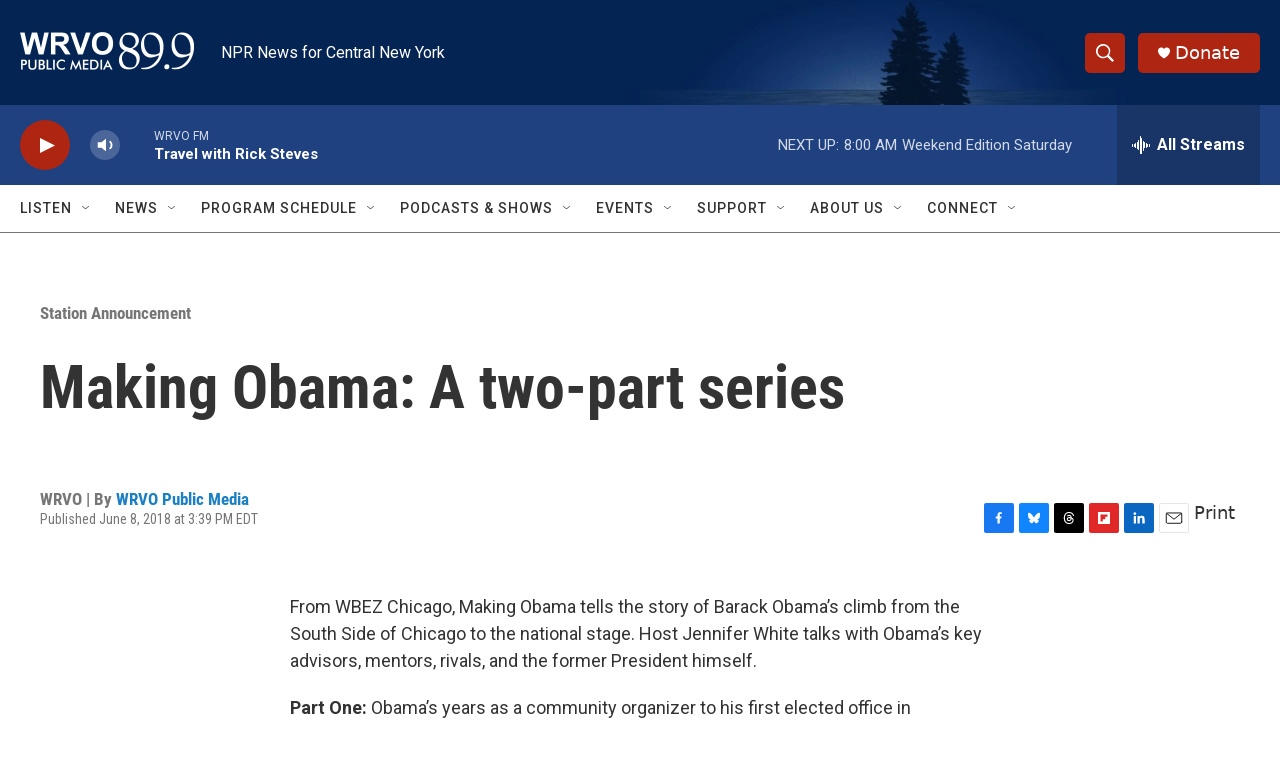

--- FILE ---
content_type: text/html; charset=utf-8
request_url: https://www.google.com/recaptcha/api2/aframe
body_size: 268
content:
<!DOCTYPE HTML><html><head><meta http-equiv="content-type" content="text/html; charset=UTF-8"></head><body><script nonce="N0B377HXkh4ntgv-kt0jfQ">/** Anti-fraud and anti-abuse applications only. See google.com/recaptcha */ try{var clients={'sodar':'https://pagead2.googlesyndication.com/pagead/sodar?'};window.addEventListener("message",function(a){try{if(a.source===window.parent){var b=JSON.parse(a.data);var c=clients[b['id']];if(c){var d=document.createElement('img');d.src=c+b['params']+'&rc='+(localStorage.getItem("rc::a")?sessionStorage.getItem("rc::b"):"");window.document.body.appendChild(d);sessionStorage.setItem("rc::e",parseInt(sessionStorage.getItem("rc::e")||0)+1);localStorage.setItem("rc::h",'1769259406075');}}}catch(b){}});window.parent.postMessage("_grecaptcha_ready", "*");}catch(b){}</script></body></html>